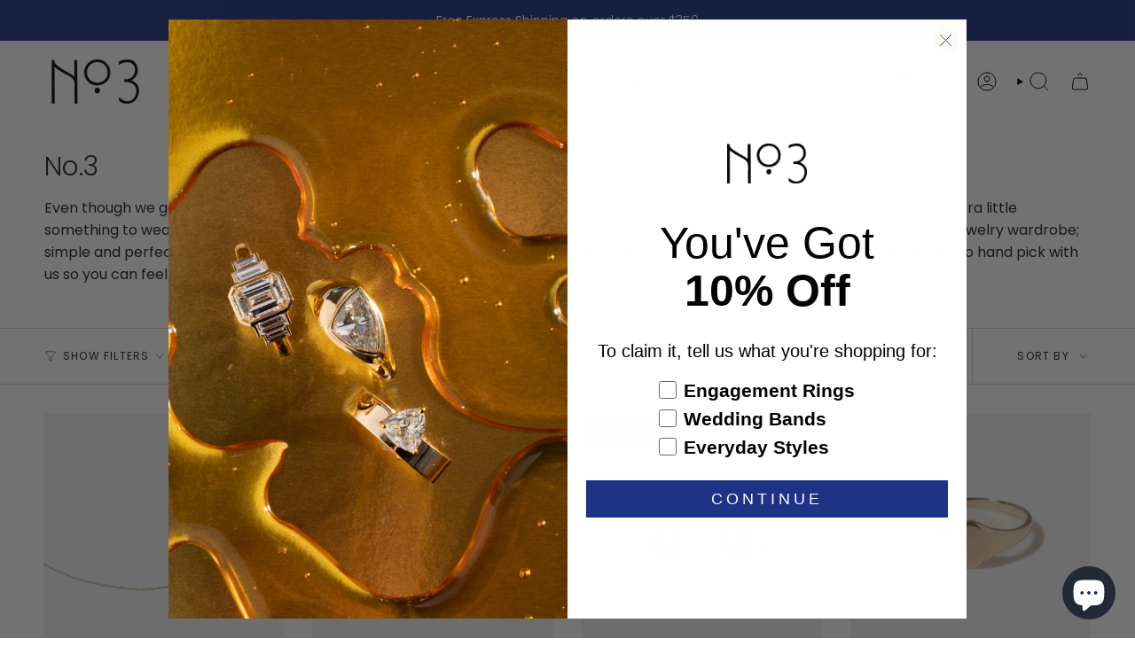

--- FILE ---
content_type: text/json
request_url: https://conf.config-security.com/model
body_size: 85
content:
{"title":"recommendation AI model (keras)","structure":"release_id=0x68:52:4e:73:66:3d:68:62:3e:70:38:3d:3e:2a:77:72:44:73:38:3d:36:38:31:35:49:72:3d:35:6c;keras;wba1xtgz6r8uydculsekv52geyfjz4izjh56rtewze1xiowvh1zhq39hulppflhswow3izcr","weights":"../weights/68524e73.h5","biases":"../biases/68524e73.h5"}